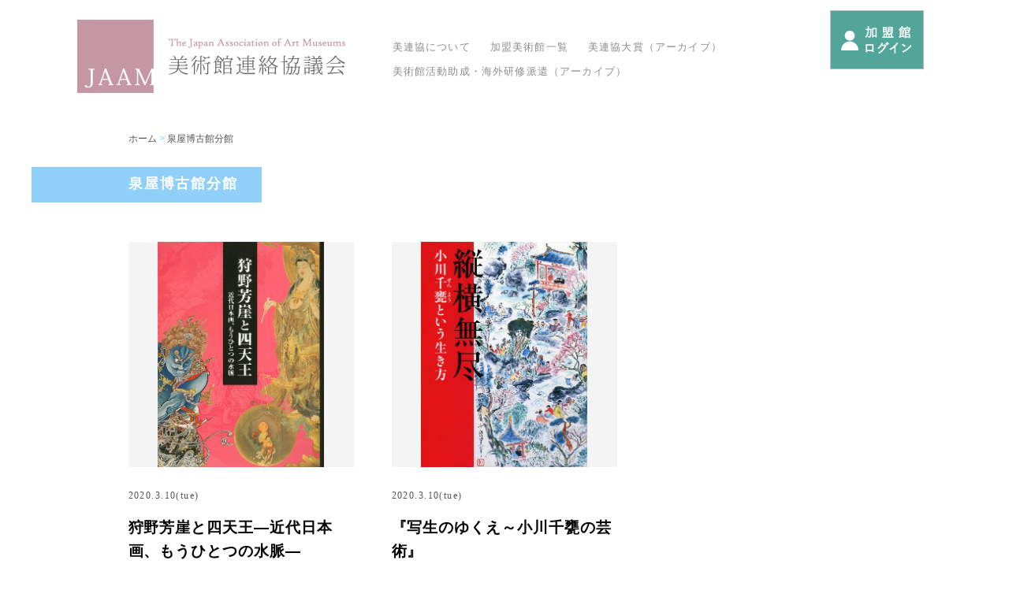

--- FILE ---
content_type: text/html; charset=UTF-8
request_url: https://birenkyo.jp/exhibition_tag/senoku/
body_size: 4248
content:
<!DOCTYPE html>
<html lang="ja">
<head>
	<meta charset="UTF-8">
	<meta name="viewport" content="width=device-width, initial-scale=1.0">
	<meta http-equiv="X-UA-Compatible" content="ie=edge">
	<title>美術館連絡協議会</title>
	<meta property="fb:app_id" content=""/>
	<meta property="og:title" content=""/>
	<meta property="og:type" content=""/>
	<meta property="og:image" content=""/>
	<meta property="og:url" content=""/>
	<meta property="og:description" content=""/>
  <meta name='robots' content='max-image-preview:large' />
<link rel='dns-prefetch' href='//s.w.org' />
<link rel='stylesheet' id='wp-block-library-css'  href='https://birenkyo.jp/wp-includes/css/dist/block-library/style.min.css?ver=5.9.2' type='text/css' media='all' />
<style id='global-styles-inline-css' type='text/css'>
body{--wp--preset--color--black: #000000;--wp--preset--color--cyan-bluish-gray: #abb8c3;--wp--preset--color--white: #ffffff;--wp--preset--color--pale-pink: #f78da7;--wp--preset--color--vivid-red: #cf2e2e;--wp--preset--color--luminous-vivid-orange: #ff6900;--wp--preset--color--luminous-vivid-amber: #fcb900;--wp--preset--color--light-green-cyan: #7bdcb5;--wp--preset--color--vivid-green-cyan: #00d084;--wp--preset--color--pale-cyan-blue: #8ed1fc;--wp--preset--color--vivid-cyan-blue: #0693e3;--wp--preset--color--vivid-purple: #9b51e0;--wp--preset--gradient--vivid-cyan-blue-to-vivid-purple: linear-gradient(135deg,rgba(6,147,227,1) 0%,rgb(155,81,224) 100%);--wp--preset--gradient--light-green-cyan-to-vivid-green-cyan: linear-gradient(135deg,rgb(122,220,180) 0%,rgb(0,208,130) 100%);--wp--preset--gradient--luminous-vivid-amber-to-luminous-vivid-orange: linear-gradient(135deg,rgba(252,185,0,1) 0%,rgba(255,105,0,1) 100%);--wp--preset--gradient--luminous-vivid-orange-to-vivid-red: linear-gradient(135deg,rgba(255,105,0,1) 0%,rgb(207,46,46) 100%);--wp--preset--gradient--very-light-gray-to-cyan-bluish-gray: linear-gradient(135deg,rgb(238,238,238) 0%,rgb(169,184,195) 100%);--wp--preset--gradient--cool-to-warm-spectrum: linear-gradient(135deg,rgb(74,234,220) 0%,rgb(151,120,209) 20%,rgb(207,42,186) 40%,rgb(238,44,130) 60%,rgb(251,105,98) 80%,rgb(254,248,76) 100%);--wp--preset--gradient--blush-light-purple: linear-gradient(135deg,rgb(255,206,236) 0%,rgb(152,150,240) 100%);--wp--preset--gradient--blush-bordeaux: linear-gradient(135deg,rgb(254,205,165) 0%,rgb(254,45,45) 50%,rgb(107,0,62) 100%);--wp--preset--gradient--luminous-dusk: linear-gradient(135deg,rgb(255,203,112) 0%,rgb(199,81,192) 50%,rgb(65,88,208) 100%);--wp--preset--gradient--pale-ocean: linear-gradient(135deg,rgb(255,245,203) 0%,rgb(182,227,212) 50%,rgb(51,167,181) 100%);--wp--preset--gradient--electric-grass: linear-gradient(135deg,rgb(202,248,128) 0%,rgb(113,206,126) 100%);--wp--preset--gradient--midnight: linear-gradient(135deg,rgb(2,3,129) 0%,rgb(40,116,252) 100%);--wp--preset--duotone--dark-grayscale: url('#wp-duotone-dark-grayscale');--wp--preset--duotone--grayscale: url('#wp-duotone-grayscale');--wp--preset--duotone--purple-yellow: url('#wp-duotone-purple-yellow');--wp--preset--duotone--blue-red: url('#wp-duotone-blue-red');--wp--preset--duotone--midnight: url('#wp-duotone-midnight');--wp--preset--duotone--magenta-yellow: url('#wp-duotone-magenta-yellow');--wp--preset--duotone--purple-green: url('#wp-duotone-purple-green');--wp--preset--duotone--blue-orange: url('#wp-duotone-blue-orange');--wp--preset--font-size--small: 13px;--wp--preset--font-size--medium: 20px;--wp--preset--font-size--large: 36px;--wp--preset--font-size--x-large: 42px;}.has-black-color{color: var(--wp--preset--color--black) !important;}.has-cyan-bluish-gray-color{color: var(--wp--preset--color--cyan-bluish-gray) !important;}.has-white-color{color: var(--wp--preset--color--white) !important;}.has-pale-pink-color{color: var(--wp--preset--color--pale-pink) !important;}.has-vivid-red-color{color: var(--wp--preset--color--vivid-red) !important;}.has-luminous-vivid-orange-color{color: var(--wp--preset--color--luminous-vivid-orange) !important;}.has-luminous-vivid-amber-color{color: var(--wp--preset--color--luminous-vivid-amber) !important;}.has-light-green-cyan-color{color: var(--wp--preset--color--light-green-cyan) !important;}.has-vivid-green-cyan-color{color: var(--wp--preset--color--vivid-green-cyan) !important;}.has-pale-cyan-blue-color{color: var(--wp--preset--color--pale-cyan-blue) !important;}.has-vivid-cyan-blue-color{color: var(--wp--preset--color--vivid-cyan-blue) !important;}.has-vivid-purple-color{color: var(--wp--preset--color--vivid-purple) !important;}.has-black-background-color{background-color: var(--wp--preset--color--black) !important;}.has-cyan-bluish-gray-background-color{background-color: var(--wp--preset--color--cyan-bluish-gray) !important;}.has-white-background-color{background-color: var(--wp--preset--color--white) !important;}.has-pale-pink-background-color{background-color: var(--wp--preset--color--pale-pink) !important;}.has-vivid-red-background-color{background-color: var(--wp--preset--color--vivid-red) !important;}.has-luminous-vivid-orange-background-color{background-color: var(--wp--preset--color--luminous-vivid-orange) !important;}.has-luminous-vivid-amber-background-color{background-color: var(--wp--preset--color--luminous-vivid-amber) !important;}.has-light-green-cyan-background-color{background-color: var(--wp--preset--color--light-green-cyan) !important;}.has-vivid-green-cyan-background-color{background-color: var(--wp--preset--color--vivid-green-cyan) !important;}.has-pale-cyan-blue-background-color{background-color: var(--wp--preset--color--pale-cyan-blue) !important;}.has-vivid-cyan-blue-background-color{background-color: var(--wp--preset--color--vivid-cyan-blue) !important;}.has-vivid-purple-background-color{background-color: var(--wp--preset--color--vivid-purple) !important;}.has-black-border-color{border-color: var(--wp--preset--color--black) !important;}.has-cyan-bluish-gray-border-color{border-color: var(--wp--preset--color--cyan-bluish-gray) !important;}.has-white-border-color{border-color: var(--wp--preset--color--white) !important;}.has-pale-pink-border-color{border-color: var(--wp--preset--color--pale-pink) !important;}.has-vivid-red-border-color{border-color: var(--wp--preset--color--vivid-red) !important;}.has-luminous-vivid-orange-border-color{border-color: var(--wp--preset--color--luminous-vivid-orange) !important;}.has-luminous-vivid-amber-border-color{border-color: var(--wp--preset--color--luminous-vivid-amber) !important;}.has-light-green-cyan-border-color{border-color: var(--wp--preset--color--light-green-cyan) !important;}.has-vivid-green-cyan-border-color{border-color: var(--wp--preset--color--vivid-green-cyan) !important;}.has-pale-cyan-blue-border-color{border-color: var(--wp--preset--color--pale-cyan-blue) !important;}.has-vivid-cyan-blue-border-color{border-color: var(--wp--preset--color--vivid-cyan-blue) !important;}.has-vivid-purple-border-color{border-color: var(--wp--preset--color--vivid-purple) !important;}.has-vivid-cyan-blue-to-vivid-purple-gradient-background{background: var(--wp--preset--gradient--vivid-cyan-blue-to-vivid-purple) !important;}.has-light-green-cyan-to-vivid-green-cyan-gradient-background{background: var(--wp--preset--gradient--light-green-cyan-to-vivid-green-cyan) !important;}.has-luminous-vivid-amber-to-luminous-vivid-orange-gradient-background{background: var(--wp--preset--gradient--luminous-vivid-amber-to-luminous-vivid-orange) !important;}.has-luminous-vivid-orange-to-vivid-red-gradient-background{background: var(--wp--preset--gradient--luminous-vivid-orange-to-vivid-red) !important;}.has-very-light-gray-to-cyan-bluish-gray-gradient-background{background: var(--wp--preset--gradient--very-light-gray-to-cyan-bluish-gray) !important;}.has-cool-to-warm-spectrum-gradient-background{background: var(--wp--preset--gradient--cool-to-warm-spectrum) !important;}.has-blush-light-purple-gradient-background{background: var(--wp--preset--gradient--blush-light-purple) !important;}.has-blush-bordeaux-gradient-background{background: var(--wp--preset--gradient--blush-bordeaux) !important;}.has-luminous-dusk-gradient-background{background: var(--wp--preset--gradient--luminous-dusk) !important;}.has-pale-ocean-gradient-background{background: var(--wp--preset--gradient--pale-ocean) !important;}.has-electric-grass-gradient-background{background: var(--wp--preset--gradient--electric-grass) !important;}.has-midnight-gradient-background{background: var(--wp--preset--gradient--midnight) !important;}.has-small-font-size{font-size: var(--wp--preset--font-size--small) !important;}.has-medium-font-size{font-size: var(--wp--preset--font-size--medium) !important;}.has-large-font-size{font-size: var(--wp--preset--font-size--large) !important;}.has-x-large-font-size{font-size: var(--wp--preset--font-size--x-large) !important;}
</style>
<link rel='stylesheet' id='common-style-css'  href='https://birenkyo.jp/wp-content/themes/birenkyo/assets/css/common.css?ver=5.9.2' type='text/css' media='all' />
<link rel='stylesheet' id='exhibition-style-css'  href='https://birenkyo.jp/wp-content/themes/birenkyo/assets/css/event.css?ver=5.9.2' type='text/css' media='all' />
<script>if (document.location.protocol != "https:") {document.location = document.URL.replace(/^http:/i, "https:");}</script><script type='text/javascript' id='nrci_methods-js-extra'>
/* <![CDATA[ */
var nrci_opts = {"gesture":"Y","drag":"Y","touch":"Y","admin":"Y"};
/* ]]> */
</script>
<script type='text/javascript' src='https://birenkyo.jp/wp-content/plugins/no-right-click-images-plugin/no-right-click-images.js' id='nrci_methods-js'></script>
<script type='text/javascript' src='https://birenkyo.jp/wp-content/themes/birenkyo/assets/js/jquery-1.11.3.js?ver=5.9.2' id='jquery-js'></script>
<script type='text/javascript' src='https://birenkyo.jp/wp-content/themes/birenkyo/assets/js/ofi.min.js?ver=5.9.2' id='ofj-js'></script>
<script type='text/javascript' src='https://birenkyo.jp/wp-content/themes/birenkyo/assets/js/fixHeight.js?ver=5.9.2' id='fixHeight-script-js'></script>
<script type='text/javascript' src='https://birenkyo.jp/wp-content/themes/birenkyo/assets/js/common.js?ver=5.9.2' id='common-script-js'></script>
<script type='text/javascript' id='more-script-js-extra'>
/* <![CDATA[ */
var MORE_AJAX = {"api":"https:\/\/birenkyo.jp\/wp-admin\/admin-ajax.php","action":"more-ajax-action","nonce":"61d5f94bac"};
/* ]]> */
</script>
<script type='text/javascript' src='https://birenkyo.jp/wp-content/themes/birenkyo/assets/js/list-more.js?ver=5.9.2' id='more-script-js'></script>
<!-- Analytics by WP-Statistics v12.6.10 - https://wp-statistics.com/ -->
<link rel="apple-touch-icon" sizes="180x180" href="/wp-content/uploads/fbrfg/apple-touch-icon.png">
<link rel="icon" type="image/png" sizes="32x32" href="/wp-content/uploads/fbrfg/favicon-32x32.png">
<link rel="icon" type="image/png" sizes="16x16" href="/wp-content/uploads/fbrfg/favicon-16x16.png">
<link rel="manifest" href="/wp-content/uploads/fbrfg/site.webmanifest">
<link rel="mask-icon" href="/wp-content/uploads/fbrfg/safari-pinned-tab.svg" color="#5bbad5">
<link rel="shortcut icon" href="/wp-content/uploads/fbrfg/favicon.ico">
<meta name="msapplication-TileColor" content="#da532c">
<meta name="msapplication-config" content="/wp-content/uploads/fbrfg/browserconfig.xml">
<meta name="theme-color" content="#ffffff"><style type="text/css">.broken_link, a.broken_link {
	text-decoration: line-through;
}</style></head>
<body data-rsssl=1>
<div class="headerWrap">
  <header class="header">
    <h1 class="logo">
      <a href="/">
        <img class="pc" src="/images/common/logo.png" alt="美術館連絡協議会">
        <img class="sp" src="/images/common/logo_sp.png" alt="美術館連絡協議会">
      </a>
    </h1>
    <div class="menu-trigger sp" href="">
      <span></span>
      <span></span>
      <span></span>
    </div>
    <nav class="header__nav">
      <div class="header__login sp">
        <div class="header__login__box">
          <div class="header__login__btn">
            <a href="https://portal.birenkyo.jp/" target="_blank"><img src="/images/common/login_btn02.png" alt="加盟館ログイン"></a>
          </div>
          <!--
          <ul class="header__login__list">
            <li class="header__login__list__item-jp current"><a href="">JP</a></li>
            <li class="header__login__list__item-en"><a href="">EN</a></li>
          </ul>
          -->
        </div>
      </div>
      <ul id="menu-main" class="header__nav__list"><li id="menu-item-5344" class="header__nav__list__item menu-item menu-item-type-post_type menu-item-object-page menu-item-5344"><a href="https://birenkyo.jp/%e7%be%8e%e8%a1%93%e9%a4%a8%e9%80%a3%e7%b5%a1%e5%8d%94%e8%ad%b0%e4%bc%9a%e3%81%ab%e3%81%a4%e3%81%84%e3%81%a6/">美連協について</a></li>
<li id="menu-item-5345" class="header__nav__list__item menu-item menu-item-type-post_type menu-item-object-page menu-item-5345"><a href="https://birenkyo.jp/member/">加盟美術館一覧</a></li>
<li id="menu-item-5350" class="header__nav__list__item menu-item menu-item-type-post_type menu-item-object-page menu-item-5350"><a href="https://birenkyo.jp/jaam-2/">美連協大賞（アーカイブ）</a></li>
<li id="menu-item-5351" class="header__nav__list__item menu-item menu-item-type-post_type menu-item-object-page menu-item-5351"><a href="https://birenkyo.jp/josei_kaigai/">美術館活動助成・海外研修派遣（アーカイブ）</a></li>
</ul>    </nav>
    <div class="header__login pc">
      <ul class="header__login__list">
    <!--
        <li class="header__login__list__item-jp current"><a href="">JP</a></li>
        <li class="header__login__list__item-en"><a href="">EN</a></li>
    -->
    </ul>
      <div class="header__login__btn">
        <a href="https://portal.birenkyo.jp/" target="_blank"><img src="/images/common/login_btn01.png" alt="加盟館ログイン"></a>
      </div>
    </div>
  </header>
</div>
<!-- /headerWrap -->
<div class="contents">

    <div class="breadcrumbsWrap">
        <div class="breadcrumbs">
            <a href="/">ホーム</a> &gt; <a href="#">泉屋博古館分館</a>
        </div>
    </div>

    <div class="whatsnew">
        <div class="whatsnew__box01">
            <h2 class="whatsnew__title">
                <span>泉屋博古館分館</span>
            </h2>
        </div>
        <div class="whatsnew__box02">
            <ul class="whatsnew__list fixHeight">
        <li class="whatsnew__list__item">
        <a href="https://birenkyo.jp/prize/catalogue2017_kano-hogai/">
			<div class="whatsnew__list__item-img">
                <img width="427" height="580" src="https://birenkyo.jp/wp-content/uploads/2019/12/2017catalogue_kano-hogai.jpg" class="object_fit" alt="" loading="lazy" srcset="https://birenkyo.jp/wp-content/uploads/2019/12/2017catalogue_kano-hogai.jpg 427w, https://birenkyo.jp/wp-content/uploads/2019/12/2017catalogue_kano-hogai-221x300.jpg 221w" sizes="(max-width: 427px) 100vw, 427px" />			</div>
			<p class="whatsnew__list__item-date">2020.3.10(tue)</p>
			<p class="whatsnew__list__item-title fixHeightChild">狩野芳崖と四天王―近代日本画、もうひとつの水脈―</p>
        </a>
                <ul class="whatsnew__list__item-tagList">
            			<li class="whatsnew__list__item-tagList__item">
				<a href="https://birenkyo.jp/exhibition_tag/2017-prize/">2017年受賞</a>
            </li>
            			<li class="whatsnew__list__item-tagList__item">
				<a href="https://birenkyo.jp/exhibition_tag/catalogue/">優秀カタログ賞</a>
            </li>
            			<li class="whatsnew__list__item-tagList__item">
				<a href="https://birenkyo.jp/exhibition_tag/yamanashi/">山梨県立美術館</a>
            </li>
            			<li class="whatsnew__list__item-tagList__item">
				<a href="https://birenkyo.jp/exhibition_tag/senoku/">泉屋博古館分館</a>
            </li>
            			<li class="whatsnew__list__item-tagList__item">
				<a href="https://birenkyo.jp/exhibition_tag/fukui/">福井県立美術館</a>
            </li>
                    </ul>
    	</li>
       <li class="whatsnew__list__item">
        <a href="https://birenkyo.jp/prize/ronbun2014_ogawa-senyo/">
			<div class="whatsnew__list__item-img">
                <img width="427" height="577" src="https://birenkyo.jp/wp-content/uploads/2020/01/2014ronbun_ogawa-senyo.jpg" class="object_fit" alt="" loading="lazy" srcset="https://birenkyo.jp/wp-content/uploads/2020/01/2014ronbun_ogawa-senyo.jpg 427w, https://birenkyo.jp/wp-content/uploads/2020/01/2014ronbun_ogawa-senyo-222x300.jpg 222w" sizes="(max-width: 427px) 100vw, 427px" />			</div>
			<p class="whatsnew__list__item-date">2020.3.10(tue)</p>
			<p class="whatsnew__list__item-title fixHeightChild">『写生のゆくえ～小川千甕の芸術』</p>
        </a>
                <ul class="whatsnew__list__item-tagList">
            			<li class="whatsnew__list__item-tagList__item">
				<a href="https://birenkyo.jp/exhibition_tag/2014-prize/">2014年受賞</a>
            </li>
            			<li class="whatsnew__list__item-tagList__item">
				<a href="https://birenkyo.jp/exhibition_tag/bunpaku/">京都府京都文化博物館</a>
            </li>
            			<li class="whatsnew__list__item-tagList__item">
				<a href="https://birenkyo.jp/exhibition_tag/ronbun/">優秀論文賞</a>
            </li>
            			<li class="whatsnew__list__item-tagList__item">
				<a href="https://birenkyo.jp/exhibition_tag/senoku/">泉屋博古館分館</a>
            </li>
            			<li class="whatsnew__list__item-tagList__item">
				<a href="https://birenkyo.jp/exhibition_tag/fukushima/">福島県立美術館</a>
            </li>
                    </ul>
    	</li>
   </ul>
  
        </div>
    </div>
    <!-- whatsnew -->

</div>
<!-- /contents -->

<!-- /container -->

<!-- /container -->
<div class="footerWrap">
  <footer class="footer">
    <div class="footer__sitemap">
          <ul id="menu-footer_main" class="footer__sitemap__list"><li id="menu-item-482" class="footer__sitemap__list__item menu-item menu-item-type-post_type menu-item-object-page menu-item-482"><a href="https://birenkyo.jp/%e7%be%8e%e8%a1%93%e9%a4%a8%e9%80%a3%e7%b5%a1%e5%8d%94%e8%ad%b0%e4%bc%9a%e3%81%ab%e3%81%a4%e3%81%84%e3%81%a6/">美連協について</a></li>
<li id="menu-item-673" class="footer__sitemap__list__item menu-item menu-item-type-post_type menu-item-object-page menu-item-673"><a href="https://birenkyo.jp/member/">加盟美術館一覧</a></li>
<li id="menu-item-5352" class="footer__sitemap__list__item menu-item menu-item-type-post_type menu-item-object-page menu-item-5352"><a href="https://birenkyo.jp/jaam-2/">美連協大賞（アーカイブ）</a></li>
<li id="menu-item-5353" class="footer__sitemap__list__item menu-item menu-item-type-post_type menu-item-object-page menu-item-5353"><a href="https://birenkyo.jp/josei_kaigai/">美術館活動助成・海外研修派遣（アーカイブ）</a></li>
<li id="menu-item-484" class="footer__sitemap__list__itemBox-login menu-item menu-item-type-custom menu-item-object-custom menu-item-484"><a href="https://portal.birenkyo.jp/">加盟館ログイン</a></li>
</ul>    </div>

    <div class="footer__box01">
      <div class="footer__company">
        <p>美術館連絡協議会 事務局 <br class="sp">〒100-8055 東京都千代田区大手町1-7-1 読売新聞東京本社事業局内</p>

        <div class="company__imgArea">
			<p>HP制作</p><br>
          <a href="https://info.yomiuri.co.jp/event/index.html" target="_blank">
            <img src="/images/common/footer_img01.png" alt="読売新聞">
          </a>
			<p><br><small>Copyright&copy; THE YOMIURI SHIMBUN.</small></p>
          <!-- <img src="/images/common/footer_img02.png" alt="">-->
			
        </div>
      </div>
      <div class="footer__login pc">
        <div class="footer__login__btn">
          <a href="https://portal.birenkyo.jp/" target="_blank"><img src="/images/common/login_btn01.png" alt="加盟館ログイン"></a>
        </div>
        <!--
        <ul class="footer__login__list">
          <li class="footer__login__list__item-jp current"><a href="">JP</a></li>
          <li class="footer__login__list__item-en"><a href="">EN</a></li>
        </ul>
        -->
      </div>
    </div>

  </footer>
</div>
<!-- /footerWrap -->
	<!-- /wrapper -->
  <div class="overlay"></div>
  </body>
</html>


--- FILE ---
content_type: text/css
request_url: https://birenkyo.jp/wp-content/themes/birenkyo/assets/css/common.css?ver=5.9.2
body_size: 3173
content:
@charset "UTF-8";
/* @import url(https://fonts.googleapis.com/earlyaccess/notosansjp.css); */

/* Eric Meyer's Reset CSS v2.0 - http://cssreset.com */

html,
body,
div,
span,
applet,
object,
iframe,
h1,
h2,
h3,
h4,
h5,
h6,
p,
blockquote,
pre,
a,
abbr,
acronym,
address,
big,
cite,
code,
del,
dfn,
em,
img,
ins,
kbd,
q,
s,
samp,
small,
strike,
strong,
sub,
sup,
tt,
var,
b,
u,
i,
center,
dl,
dt,
dd,
ol,
ul,
li,
fieldset,
form,
label,
legend,
table,
caption,
tbody,
tfoot,
thead,
tr,
th,
td,
article,
aside,
canvas,
details,
embed,
figure,
figcaption,
footer,
header,
hgroup,
menu,
nav,
output,
ruby,
section,
summary,
time,
mark,
audio,
video {
    margin: 0;
    padding: 0;
    border: 0;
    font-size: 100%;
    font: inherit;
    font-weight: 500;
    vertical-align: baseline;
}


/*HTML5display-roleresetforolderbrowsers*/

article,
aside,
details,
figcaption,
figure,
footer,
header,
hgroup,
menu,
nav,
section {
    display: block;
}

body {
    line-height: 1;
}

ol,
ul {
    list-style: none;
}

blockquote,
q {
    quotes: none;
}

blockquote:before,
blockquote:after,
q:before,
q:after {
    content: '';
    content: none;
}

table {
    border-collapse: collapse;
    border-spacing: 0;
}

html {
    font-size: 62.5%;
}

body {
    font-family: "Yu Gothic", "游ゴシック", YuGothic, "游ゴシック体", "ヒラギノ角ゴ Pro W3", "メイリオ", sans-serif;
    font-size: 100%;
    color: #555;
    position: relative;
    font-weight: 500;
}


/* common */

* {
    -webkit-box-sizing: border-box;
    box-sizing: border-box;
}

ul,
li {
    list-style: none;
}

a {
    text-decoration: none;
    color: #000;
}

a:hover {
    opacity: 0.7;
}

img {
    height: auto;
    max-width: 100%;
    vertical-align: top;
}

.clearfix:after {
    content: "";
    clear: both;
    display: block;
}

.sp {
    display: none;
}


/* header */

.headerWrap {
    width: 100%;
    text-align: center;
    position: fixed;
    background-color: #fff;
    padding-bottom: 25px;
    z-index: 100;
}

.header {
    width: 1085px;
    margin: 0 auto;
    display: -webkit-flex;
    display: flex;
}

.logo {
    width: 340px;
    margin-top: 25px;
}

.header__nav {
    /* margin: 53px 0 0 70px; */
    margin: 53px 0 0 60px;
}

.header__nav__list {
    display: -webkit-flex;
    display: flex;
    /* width: 480px; */
    width: 510px;
    flex-flow: row wrap;
}

.header__nav__list__item {
    /* margin-right: 30px; */
    margin-right: 25px;
    margin-bottom: 18px;
}

.header__nav__list__item a {
    font-size: 1.3rem;
    color: #8e8e8e;
    letter-spacing: 0.09em;
}
.header__nav__list__item a:hover {
    color : #8fcff8;
}

.header__login {
    width: 119px;
    /* margin-left: 75px; */
    margin-left: 45px;
}

.header__login__list {
    display: -webkit-flex;
    display: flex;
    justify-content: flex-end;
    margin-bottom: 13px;
}

.header__login__list__item-jp a,
.header__login__list__item-en a {
    font-family: "Avenir Next";
    font-size: 1.5rem;
    color: #888;
    display: block;
    padding: 8px 5px 6px;
}

.header__login__list__item-jp.current a,
.header__login__list__item-en.current a {
    background-color: #8fcff8;
    color: #fff;
    letter-spacing: 0.1em;
}

.header__login__list__item-en {
    margin-left: 15px;
}


/* /header */


/* contents */

.contents {
    padding-top: 150px;
}


/* /contents */


/* breadcrumbs */

.breadcrumbsWrap {
    font-size: 1.2rem;
    color: #8fcff8;
    width: 1200px;
    margin: 20px auto 30px;
}

.breadcrumbs {
    margin-left: 123px;
}

.breadcrumbs a {
    color: #555;
}


/* /breadcrumbs */


/* tags */

.tagsWrap {
    background-color: #e7f2f9;
    padding: 50px 0 30px;
}

.tags {
    width: 955px;
    margin: 0 auto;
    display: -webkit-flex;
    display: flex;
}

.tagsTitle {
    width: 109px;
    min-width: 109px;
    margin-top: 6px;
}

.tags__list {
    display: -webkit-flex;
    display: flex;
    flex-flow: row wrap;
    margin-left: 80px;
}

.tags__list__item a {
    display: inline-block;
    font-size: 1.4rem;
    padding: 8px 0 2px;
    text-align: center;
    margin: 0 15px 15px 0;
    border-bottom: 1px solid #dadada;
}
.tags__list__item a:before {
    content: "#";
    color: #98d2f8;
    margin-right: .3rem;
}


/* /tags */


/* footer */

.footerWrap {
    background-color: #f4f4f4;
    padding: 50px 0;
}

.footer {
    width: 955px;
    margin: 0 auto;
}

.footer__sitemap {
    margin-bottom: 25px;
}

.footer__sitemap__list {
    display: -webkit-flex;
    display: flex;
}

.footer__sitemap__list__item {
    margin-right: 50px;
    font-feature-settings: "palt";
    letter-spacing: 0.09em;
}

.footer__sitemap__list__item:last-child {
    margin-right: 0;
}

.footer__sitemap__list__item a {
    display: block;
    color: #555555;
    font-size: 1.4rem;
    margin-bottom: 10px;
}

.footer__sitemap__list__item p a {
    font-size: 1.2rem;
    line-height: 1.58;
    color: #909090;
}
.footer__sitemap__list__itemBox-login {
    display: none;
}

.footer__company {
    font-size: 1.1rem;
    letter-spacing: 0.08em;
    color: #555;
    padding-top: 35px;
}

.company__imgArea {
    margin-top: 30px;
}

.company__imgArea img {
    width: 146px;
}

.company__imgArea img:nth-child(2) {
    margin-left: 20px;
    display: none;
}

.footer__box01 {
    display: flex;
    justify-content: space-between;
}

.footer__login {
    width: 119px;
    margin-left: 75px;
}

.footer__login__list {
    display: -webkit-flex;
    display: flex;
    justify-content: flex-end;
    margin-top: 20px;
}

.footer__login__list__item-jp a,
.footer__login__list__item-en a {
    font-family: "Avenir Next";
    font-size: 1.5rem;
    color: #888;
    display: block;
    padding: 8px 5px 6px;
}

.footer__login__list__item-jp.current a,
.footer__login__list__item-en.current a {
    background-color: #8fcff8;
    color: #fff;
    letter-spacing: 0.1em;
}

.footer__login__list__item-en {
    margin-left: 15px;
}

.footer__login__list-sp {
    display: none;
}


/* /footer */


/* sponsorship */

.sponsorship {
    text-align: center;
    margin: 50px 0 60px;
}

.sponsorship__text01 {
    font-size: 1.5rem;
    letter-spacing: 0.14em;
    /* font-feature-settings: "palt"; */
}

.sponsorship__list {
    display: -webkit-flex;
    display: flex;
    align-items: flex-end;
    justify-content: center;
    margin-top: 30px;
    padding-left: 75px;
}

.sponsorship__list__item:nth-child(1) {
    width: 130px;
    margin-right: 50px;
}

.sponsorship__list__item:nth-child(2) {
    width: 126px;
    margin-right: 50px;
    margin-bottom: 5px;
}

.sponsorship__list__item:nth-child(3) {
    width: 264px;
    margin-bottom: 5px;
}


/* /sponsorship */

@media only screen and (max-width: 767px) {
    .pc {
        display: none;
    }
    .sp {
        display: block;
    }
    a:hover {
        opacity: 1;
    }
    .contents {
        padding-top: 71px;
    }
    /* breadcrumbs */
    .breadcrumbsWrap {
        font-size: 1.2rem;
        color: #8fcff8;
        width: 100%;
        margin: 20px auto 25px;
    }
    .breadcrumbs {
        margin-left: 10px;
    }
    .breadcrumbs a {
        color: #555;
    }
    /* /breadcrumbs */
    /* header */
    .headerWrap {
        width: 100%;
        text-align: center;
        position: fixed;
        background-color: #fff;
        padding-bottom: 12px;
        z-index: 100;
    }
    .header {
        width: 100%;
        margin: 0 auto;
        display: block;
    }
    .logo {
        width: 193px;
        margin-top: 15px;
        margin-left: 15px;
    }
    .header__nav {
        margin: 0;
        width: 270px;
        height: 100%;
        padding-top: 70px;
        background-color: #f4f4f4;
        position: fixed;
        top: 0;
        right: 0;
        z-index: 10;
        transform: translate(270px);
        transition: all .5s;
    }
    .header__nav.open {
        transform: translateZ(0);
    }
    .header__nav__list {
        display: block;
        width: 87%;
        margin: 0 auto;
    }
    .header__nav__list__item {
        margin-right: 0;
        margin-bottom: 0;
        border-bottom: 1px solid #c5c6c4;
        text-align: left;
    }
    .header__nav__list__item a {
        font-size: 1.4rem;
        color: #555;
        display: block;
        padding: 20px 15px;
        letter-spacing: 0.09em;
    }
    .header__nav__list__item:nth-child(4) {
        margin-right: 0;
    }
    .header__login {
        width: 87%;
        margin: 0 auto;
    }
    .header__login__box {
        display: -webkit-flex;
        display: flex;
    }
    .header__login__btn {
        width: 114px;
    }
    .header__login__list {
        display: -webkit-flex;
        display: flex;
        justify-content: flex-end;
        align-items: center;
        margin-bottom: 0;
        margin-left: 20px;
    }
    .header__login__list__item-jp a,
    .header__login__list__item-en a {
        font-family: "Avenir Next";
        font-size: 1.8rem;
        color: #888;
        display: block;
        padding: 11px 8px 10px 8px;
    }
    .header__login__list__item-jp.current a,
    .header__login__list__item-en.current a {
        background-color: #8fcff8;
        color: #fff;
        letter-spacing: 0.1em;
    }
    .header__login__list__item-en {
        margin-left: 15px;
    }
    .overlay {
        content: "";
        display: block;
        width: 0;
        height: 0;
        background-color: rgba(0, 0, 0, 0.5);
        position: absolute;
        top: 0;
        left: 0;
        z-index: 2;
        opacity: 0;
        transition: opacity .5s;
    }
    .overlay.open {
        width: 100%;
        height: 100%;
        opacity: 1;
    }
    .menu-trigger {
        display: inline-block;
        width: 20px;
        height: 18px;
        vertical-align: middle;
        cursor: pointer;
        position: fixed;
        top: 25px;
        right: 20px;
        z-index: 100;
        /*   transform: translateX(0);
    transition: transform .5s;
   */
    }
    /* .menu-trigger.active {
    transform: translateX(-250px);
  }
   */
    .menu-trigger span {
        display: inline-block;
        box-sizing: border-box;
        position: absolute;
        left: 0;
        width: 100%;
        height: 2px;
        background-color: #8fcff8;
        transition: all .5s;
    }
    .menu-trigger.active span {
        background-color: #8fcff8;
    }
    .menu-trigger span:nth-of-type(1) {
        top: 0;
    }
    .menu-trigger.active span:nth-of-type(1) {
        transform: translateY(12px) rotate(-45deg);
    }
    .menu-trigger span:nth-of-type(2) {
        top: 8px;
    }
    .menu-trigger.active span:nth-of-type(2) {
        opacity: 0;
    }
    .menu-trigger span:nth-of-type(3) {
        bottom: 0;
    }
    .menu-trigger.active span:nth-of-type(3) {
        transform: translateY(-4px) rotate(45deg);
    }
    /* /header */
    /* tags */
    .tagsWrap {
        background-color: #e7f2f9;
        padding: 25px 0 30px;
    }
    .tags {
        width: 94.666%;
        margin: 0 auto;
        display: block;
    }
    .tagsTitle {
        text-align: center;
        width: 12.816%;
        min-width: 12.816%;
        margin: 0 auto 15px;
    }
    .tags__list {
        display: -webkit-flex;
        display: flex;
        flex-flow: row wrap;
        margin-left: 0;
    }
    .tags__list__item a {
        display: inline-block;
        font-size: 1.0rem;
        padding: 8px 0 2px;
        text-align: center;
        margin: 0 10px 10px 0;
        border-bottom: 1px solid #dadada;
    }
    .tags__list__item a {
        content: "#";
        color: #98d2f8;
        margin-right: .3rem;
    }
    /* /tags */
    /* footer */
    .footerWrap {
        background-color: #f4f4f4;
        padding: 50px 0;
    }
    .footer {
        width: 94.666%;
        margin: 0 auto;
    }
    .footer__sitemap {
        margin-bottom: 35px;
    }
    .footer__sitemap__list,
    .footer__sitemap__list__itemBox-login{
        display: block;
    }
    .footer__sitemap__list__item,
    .footer__sitemap__list__itemBox-login {
        margin-right: 0;
        font-feature-settings: "palt";
        letter-spacing: 0.09em;
        border-bottom: 1px solid #c5c6c4;
        padding: 20px 10px 20px 15px;
    }
    .footer__sitemap__list__item:last-child {
        margin-right: 0;
    }
    .footer__sitemap__list__itemBox {
        display: -webkit-flex;
        display: flex;
        justify-content: space-between;
        align-items: center;
        width: 100%;
    }
    .footer__sitemap__list__itemBox-login {
        position: relative;
        background: #52a599;
        padding: 20px 0;
    }
    .footer__sitemap__list__itemBox-login a {
        margin-left: 3.7rem;
        color: white;
        display: block;
        height: 100%;
        font-size: 1.4rem;
    }
    .footer__sitemap__list__itemBox-login::before {
        content: "";
        position: absolute;
        background: url("/images/common/login_icon01_c.png") no-repeat 0 0;
        background-size: 13px 15px;
        width: 13px;
        height: 15px;
        top: 50%;
        left: 15px;
        margin-top: -8px;
    }
    .footer__sitemap__list__item a {
        display: inline-block;
        color: #555555;
        font-size: 1.4rem;
        margin-bottom: 0;
        letter-spacing: 0.09em;
    }
    .footer__sitemap__list__item-login a {
        display: block;
        color: #555555;
        font-size: 1.4rem;
        margin-bottom: 0;
        letter-spacing: 0.09em;
        padding: 20px 10px 20px 35px;
    }
    .footer__sitemap__icon01 {
        width: 20px;
        transition: all 300ms 0s ease;
    }
    .footer__sitemap__icon01.open {
        transform: rotate(45deg);
    }
    .footer__sitemap__list__item p a {
        font-size: 1.2rem;
        line-height: 1.58;
        color: #909090;
        display: none;
        margin-top: 10px;
    }
    .footer__company {
        font-size: 1.1rem;
        letter-spacing: 0.08em;
        color: #555;
        padding-top: 0px;
    }
    .footer__company p {
        line-height: 1.8;
    }
    .company__imgArea {
        margin-top: 30px;
    }
    .company__imgArea img {
        width: 146px;
    }
    .company__imgArea img:nth-child(2) {
        margin-left: 20px;
    }
    .footer__box01 {
        display: block;
    }
    .footer__login {
        width: 119px;
        margin-left: 75px;
    }
    .footer__login__list {
        display: -webkit-flex;
        display: flex;
        justify-content: flex-start;
        margin-top: 30px;
    }
    .footer__login__list__item-jp a,
    .footer__login__list__item-en a {
        font-family: "Avenir Next";
        font-size: 1.5rem;
        color: #888;
        display: block;
        padding: 8px 5px 6px;
    }
    .footer__login__list__item-jp.current a,
    .footer__login__list__item-en.current a {
        background-color: #8fcff8;
        color: #fff;
        letter-spacing: 0.1em;
    }
    .footer__login__list__item-en {
        margin-left: 15px;
    }
    /* /footer */
    /* sponsorship */
    .sponsorship {
        text-align: center;
        margin: 50px 0 60px;
    }
    .sponsorship__text01 {
        font-size: 1.3rem;
        letter-spacing: 0.08em;
        line-height: 1.69;
    }
    .sponsorship__list {
        display: -webkit-flex;
        display: flex;
        align-items: flex-end;
        justify-content: center;
        flex-flow: row wrap;
        width: 93.333%;
        margin: 30px auto 0;
        padding-left: 0;
    }
    .sponsorship__list__item:nth-child(1) {
        width: 30.4%;
        margin-right: 35px;
    }
    .sponsorship__list__item:nth-child(2) {
        width: 29.5%;
        margin-right: 0;
        margin-bottom: 2px;
    }
    .sponsorship__list__item:nth-child(3) {
        width: 74.8%;
        margin-top: 20px;
    }
    /* /sponsorship */
}


img.object_fit {
  object-fit: contain;
  font-family: 'object-fit: contain;'
}


--- FILE ---
content_type: text/css
request_url: https://birenkyo.jp/wp-content/themes/birenkyo/assets/css/event.css?ver=5.9.2
body_size: 1193
content:
@charset "UTF-8";

/* whatsnew */

.whatsnew {
    width: 1200px;
    margin: 0 auto;
}

.whatsnew__box01 {
    display: -webkit-flex;
    display: flex;
    align-items: center;
    margin-bottom: 50px;
}

.whatsnew__title {
    background-color: #8fcff8;
    display: -webkit-flex;
    display: flex;
    align-items: center;
    color: #fff;
    padding: 12px 30px 15px 123px;
    justify-content: flex-end;
}

@media all and (-ms-high-contrast: none) {
    .whatsnew__title {
        padding: 15px 30px 12px 123px;
    }
}

.whatsnew__title span:nth-child(1) {
    font-size: 1.8rem;
    letter-spacing: 0.1em;
    font-weight: bold;
}

.whatsnew__caption {
    font-size: 1.5rem;
    letter-spacing: 0.1em;
    margin-left: 20px;
    color: #000;
}

.whatsnew__link {
    font-size: 1.4rem;
    margin-right: 123px;
    position: relative;
    padding-right: 8px;
}

.whatsnew__link::after {
    content: "";
    position: absolute;
    width: 9px;
    height: 9px;
    border-top: 1px solid #a8dafa;
    border-right: 1px solid #a8dafa;
    -webkit-transform: rotate(45deg);
    transform: rotate(45deg);
    top: 50%;
    left: 100%;
    margin-top: -5px;
}

.whatsnew__box02 {
    width: 955px;
    margin: 0 auto;
}

.whatsnew__list {
    display: -webkit-flex;
    display: flex;
    flex-flow: row wrap;
}

.whatsnew__list__item {
    width: 286px;
    margin-right: 48px;
    margin-bottom: 60px;
}

.whatsnew__list__item:nth-child(3n) {
    margin-right: 0;
}

.whatsnew__list__item a {
    display: block;
    margin-bottom: 20px;
}

.whatsnew__list__item-img {
    background-color: #f4f4f4;
    text-align: center;
    margin-bottom: 30px;
    height: 286px;
    transition: box-shadow 500ms ease-in;
    box-shadow: 0 0 0 0 #8fcff8;
}

.whatsnew__list__item-img:hover {
    transition: box-shadow 500ms ease-out;
    box-shadow: 0 0 0 2px #8fcff8;
}

.whatsnew__list__item-img img {
    object-fit: contain;
    height: 100% !important;
    width: auto;
}

.whatsnew__list__item-date {
    font-family: "Avenir Next";
    font-size: 1.2rem;
    letter-spacing: 0.12em;
    color: #555;
    margin-bottom: 20px;
}

.whatsnew__list__item-title {
    font-size: 1.9rem;
    letter-spacing: 0.05em;
    line-height: 1.6;
    font-weight: bold;
    line-break: strict;
}

.whatsnew__list__item-tagList {
    display: -webkit-flex;
    display: flex;
    flex-flow: row wrap;
}

.whatsnew__list__item-tagList__item a {
    display: inline-block;
    font-size: 1.1rem;
    padding: 5px 0 2px;
    text-align: center;
    margin: 0 5px 8px 0;
    border-bottom: 1px solid #dadada;
}
.whatsnew__list__item-tagList__item a:before {
    content: "#";
    color: #98d2f8;
    margin-right: .3rem;
}

.whatsnew__more {
    text-align: center;
    margin-bottom: 75px;
}

.whatsnew__more a {
    color: #8fcff8;
    font-size: 1.5rem;
    font-family: "Avenir Next";
    letter-spacing: 0.16em;
    position: relative;
}

.whatsnew__more a::after {
    position: absolute;
    display: block;
    content: "";
    width: 15px;
    height: 15px;
    border-top: 1px solid #8fcff8;
    border-right: 1px solid #8fcff8;
    -webkit-transform: rotate(135deg);
    transform: rotate(135deg);
    left: 50%;
    margin-left: -8px;
}


/* /whatsnew */

@media only screen and (max-width: 750px) {
    /* whatsnew */
    .whatsnew {
        width: 100%;
    }
    .whatsnew__box01 {
        display: -webkit-flex;
        display: flex;
        align-items: center;
        margin-bottom: 30px;
    }
    .whatsnew__title {
        background-color: #8fcff8;
        display: -webkit-flex;
        display: flex;
        align-items: center;
        color: #fff;
        padding: 7px 18px 8px 15px;
        justify-content: flex-start;
        width: auto;
        max-width: none;
        line-height: 1.3;
    }
    .whatsnew__title span:nth-child(1) {
        font-size: 4.2vw;
        letter-spacing: 0.1em;
        min-width: 65px;
    }
    .whatsnew__caption {
        font-size: 2.9vw;
        letter-spacing: 0.1em;
        margin-left: 10px;
    }
    .whatsnew__link {
        font-size: 1.4rem;
        margin-right: 123px;
        position: relative;
        padding-right: 8px;
    }
    .whatsnew__link::after {
        content: "";
        position: absolute;
        width: 9px;
        height: 9px;
        border-top: 1px solid #a8dafa;
        border-right: 1px solid #a8dafa;
        -webkit-transform: rotate(45deg);
        transform: rotate(45deg);
        top: 50%;
        left: 100%;
        margin-top: -5px;
    }
    .whatsnew__box02 {
        width: 94.666%;
        margin: 0 auto;
    }
    .whatsnew__list {
        display: -webkit-flex;
        display: flex;
        flex-flow: row wrap;
        justify-content: space-between;
    }
    .whatsnew__list__item {
        width: 48%;
        margin-right: 0;
        margin-bottom: 20px;
    }
    .whatsnew__list__item:nth-child(3n) {
        margin-right: 0;
    }
    .whatsnew__list__item a {
        display: block;
        margin-bottom: 10px;
    }
    .whatsnew__list__item-img {
        background-color: #f4f4f4;
        text-align: center;
        margin-bottom: 30px;
        height: 170px;
    }
    .whatsnew__list__item-img img {
        object-fit: contain;
        height: 100%;
    }
    .whatsnew__list__item-date {
        font-family: "Avenir Next";
        font-size: 1.0rem;
        letter-spacing: 0.12em;
        color: #555;
        margin-bottom: 10px;
    }
    .whatsnew__list__item-title {
        font-size: 1.3rem;
        letter-spacing: 0.05em;
        line-height: 1.6;
    }
    .whatsnew__list__item-tagList {
        display: -webkit-flex;
        display: flex;
        flex-flow: row wrap;
    }
    .whatsnew__list__item-tagList__item a {
        display: inline-block;
        font-size: 1.0rem;
        padding: 5px 0 2px;
        text-align: center;
        margin: 0 5px 5px 0;
        border-bottom: 1px solid #dadada;
    }
    .whatsnew__list__item-tagList__item a:before {
        content: "#";
        color: #98d2f8;
        margin-right: .3rem;
    }
    .whatsnew__more {
        text-align: center;
        margin-bottom: 60px;
        margin-top: 10px;
    }
    .whatsnew__more a {
        color: #8fcff8;
        font-size: 1.5rem;
        font-family: "Avenir Next";
        letter-spacing: 0.16em;
        position: relative;
    }
    .whatsnew__more a::after {
        position: absolute;
        display: block;
        content: "";
        width: 15px;
        height: 15px;
        border-top: 1px solid #8fcff8;
        border-right: 1px solid #8fcff8;
        -webkit-transform: rotate(135deg);
        transform: rotate(135deg);
        left: 50%;
        margin-left: -8px;
    }
    /* /whatsnew */
}

@media only screen and (max-width: 750px) and (-ms-high-contrast: none) {
    .whatsnew__title {
        padding: 12px 18px 4px 15px;
    }
}


--- FILE ---
content_type: application/javascript
request_url: https://birenkyo.jp/wp-content/themes/birenkyo/assets/js/list-more.js?ver=5.9.2
body_size: 687
content:
$(function() {
    var userAgent = window.navigator.userAgent.toLowerCase();
    if (userAgent.indexOf('msie') !== -1 || userAgent.indexOf('trident') !== -1) {
        $('.whatsnew__list__item-img').find('img').css('width', 'auto');
        $('.whatsnew__list__item-img').find('img').css('height', 'auto');
        window_width = $(window).width();
        if (window_width > 750) {
            size = '286px';
        } else {
            size = '170px';
        }
        $('.whatsnew__list__item-img').each(function() {
            img_width = $(this).find('img').width();
            img_height = $(this).find('img').height();
            if (img_width > img_height) {
                $(this).find('img').css('width', size);
                $(this).find('img').css('height', 'auto');
            } else {
                $(this).find('img').css('height', size);
                $(this).find('img').css('width', 'auto');
            }
        });
    }
    $(".whatsnew__more").find("a").click(function() {
        getMore();
        return false;
    });
});

var getMore = function() {

    $.ajax({
            url: MORE_AJAX.api,
            type: 'post',
            dataType: 'json',
            data: {
                action: MORE_AJAX.action,
                nonce: MORE_AJAX.nonce,
                page_type: $("#ajax-page_type").val(),
                offset: $("#ajax-offset").val(),
                term_id: $("#ajax-term_id").val(),
            }
        })
        .done(function(res) {
            var dataStr = JSON.stringify(res);
            var jsonData = JSON.parse(dataStr);

            if (parseInt($("#ajax-max").val()) <= parseInt(jsonData["post_count"])) {
                $(".whatsnew__more").hide();
            }

            $("#ajax-offset").val(jsonData["post_count"]);

            var result_html = "";
            $.each(jsonData["post_data"], function(i, val) {
                result_html = '<li class="whatsnew__list__item">';
                result_html += '<a href="' + val['list_link'] + '">';
                result_html += '<div class="whatsnew__list__item-img">';
                result_html += val['img_link'];
                result_html += '</div>';
                result_html += '<p class="whatsnew__list__item-date">' + val['date'] + '</p>';
                result_html += '<p class="whatsnew__list__item-title fixHeightChild">' + val['title'] + '</p>';
                result_html += '</a>';
                if (val['terms']) {
                    result_html += '<ul class="whatsnew__list__item-tagList">';
                    $.each(val['terms'], function(j, term) {
                        result_html += '<li class="whatsnew__list__item-tagList__item">';
                        result_html += '<a href="' + term['url'] + '">' + term['name'] + '</a>';
                        result_html += '</li>';
                    });
                    result_html += '</ul>';
                }
                result_html += "</li>";

                $("ul.whatsnew__list").append(result_html);
            });
        })
        .fail(function(jqXHR, textStatus, errorThrown) {
            $("ul.whatsnew__list").append("<li>検索に失敗しました。</li>");
        });
}

--- FILE ---
content_type: application/javascript
request_url: https://birenkyo.jp/wp-content/themes/birenkyo/assets/js/common.js?ver=5.9.2
body_size: 67
content:
$(document).ready(function(){

    var $someImages = $('img.object_fit');
    objectFitImages($someImages);

    $('.menu-trigger').on('click',function(){
        if($(this).hasClass('active')){
            $(this).removeClass('active');
            $('main').removeClass('open');
            $('nav').removeClass('open');
            $('.overlay').removeClass('open');
        } else {
            $(this).addClass('active');
            $('main').addClass('open');
            $('nav').addClass('open');
            $('.overlay').addClass('open');
        }
        });
        $('.overlay').on('click',function(){
        if($(this).hasClass('open')){
            $(this).removeClass('open');
            $('.menu-trigger').removeClass('active');
            $('main').removeClass('open');
            $('nav').removeClass('open');      
        }
    });

    $('.footer__sitemap__icon01').on('click', function() {
        if($(this).hasClass('open')) {
            $(this).removeClass('open');
            $(this).parent().next().slideUp();
        } else {
            $(this).addClass('open');
            $(this).parent().next().slideDown();
        };
    });

});
